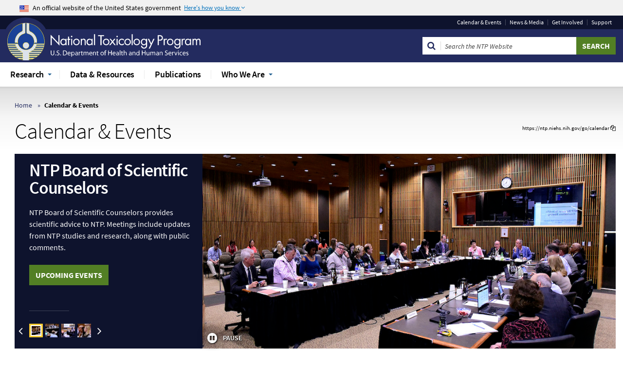

--- FILE ---
content_type: text/html; charset=UTF-8
request_url: https://ntp.niehs.nih.gov/events?fa=c.register&meeting_id=7
body_size: 18668
content:
<!DOCTYPE html>
<html lang="en" dir="ltr" prefix="content: http://purl.org/rss/1.0/modules/content/  dc: http://purl.org/dc/terms/  foaf: http://xmlns.com/foaf/0.1/  og: http://ogp.me/ns#  rdfs: http://www.w3.org/2000/01/rdf-schema#  schema: http://schema.org/  sioc: http://rdfs.org/sioc/ns#  sioct: http://rdfs.org/sioc/types#  skos: http://www.w3.org/2004/02/skos/core#  xsd: http://www.w3.org/2001/XMLSchema# ">
<head>
  <!-- Begin No Index -->
      <meta charset="utf-8" /><script type="text/javascript">(window.NREUM||(NREUM={})).init={ajax:{deny_list:["bam.nr-data.net"]},feature_flags:["soft_nav"]};(window.NREUM||(NREUM={})).loader_config={licenseKey:"be99a44193",applicationID:"467377691",browserID:"467384962"};;/*! For license information please see nr-loader-rum-1.308.0.min.js.LICENSE.txt */
(()=>{var e,t,r={163:(e,t,r)=>{"use strict";r.d(t,{j:()=>E});var n=r(384),i=r(1741);var a=r(2555);r(860).K7.genericEvents;const s="experimental.resources",o="register",c=e=>{if(!e||"string"!=typeof e)return!1;try{document.createDocumentFragment().querySelector(e)}catch{return!1}return!0};var d=r(2614),u=r(944),l=r(8122);const f="[data-nr-mask]",g=e=>(0,l.a)(e,(()=>{const e={feature_flags:[],experimental:{allow_registered_children:!1,resources:!1},mask_selector:"*",block_selector:"[data-nr-block]",mask_input_options:{color:!1,date:!1,"datetime-local":!1,email:!1,month:!1,number:!1,range:!1,search:!1,tel:!1,text:!1,time:!1,url:!1,week:!1,textarea:!1,select:!1,password:!0}};return{ajax:{deny_list:void 0,block_internal:!0,enabled:!0,autoStart:!0},api:{get allow_registered_children(){return e.feature_flags.includes(o)||e.experimental.allow_registered_children},set allow_registered_children(t){e.experimental.allow_registered_children=t},duplicate_registered_data:!1},browser_consent_mode:{enabled:!1},distributed_tracing:{enabled:void 0,exclude_newrelic_header:void 0,cors_use_newrelic_header:void 0,cors_use_tracecontext_headers:void 0,allowed_origins:void 0},get feature_flags(){return e.feature_flags},set feature_flags(t){e.feature_flags=t},generic_events:{enabled:!0,autoStart:!0},harvest:{interval:30},jserrors:{enabled:!0,autoStart:!0},logging:{enabled:!0,autoStart:!0},metrics:{enabled:!0,autoStart:!0},obfuscate:void 0,page_action:{enabled:!0},page_view_event:{enabled:!0,autoStart:!0},page_view_timing:{enabled:!0,autoStart:!0},performance:{capture_marks:!1,capture_measures:!1,capture_detail:!0,resources:{get enabled(){return e.feature_flags.includes(s)||e.experimental.resources},set enabled(t){e.experimental.resources=t},asset_types:[],first_party_domains:[],ignore_newrelic:!0}},privacy:{cookies_enabled:!0},proxy:{assets:void 0,beacon:void 0},session:{expiresMs:d.wk,inactiveMs:d.BB},session_replay:{autoStart:!0,enabled:!1,preload:!1,sampling_rate:10,error_sampling_rate:100,collect_fonts:!1,inline_images:!1,fix_stylesheets:!0,mask_all_inputs:!0,get mask_text_selector(){return e.mask_selector},set mask_text_selector(t){c(t)?e.mask_selector="".concat(t,",").concat(f):""===t||null===t?e.mask_selector=f:(0,u.R)(5,t)},get block_class(){return"nr-block"},get ignore_class(){return"nr-ignore"},get mask_text_class(){return"nr-mask"},get block_selector(){return e.block_selector},set block_selector(t){c(t)?e.block_selector+=",".concat(t):""!==t&&(0,u.R)(6,t)},get mask_input_options(){return e.mask_input_options},set mask_input_options(t){t&&"object"==typeof t?e.mask_input_options={...t,password:!0}:(0,u.R)(7,t)}},session_trace:{enabled:!0,autoStart:!0},soft_navigations:{enabled:!0,autoStart:!0},spa:{enabled:!0,autoStart:!0},ssl:void 0,user_actions:{enabled:!0,elementAttributes:["id","className","tagName","type"]}}})());var p=r(6154),m=r(9324);let h=0;const v={buildEnv:m.F3,distMethod:m.Xs,version:m.xv,originTime:p.WN},b={consented:!1},y={appMetadata:{},get consented(){return this.session?.state?.consent||b.consented},set consented(e){b.consented=e},customTransaction:void 0,denyList:void 0,disabled:!1,harvester:void 0,isolatedBacklog:!1,isRecording:!1,loaderType:void 0,maxBytes:3e4,obfuscator:void 0,onerror:void 0,ptid:void 0,releaseIds:{},session:void 0,timeKeeper:void 0,registeredEntities:[],jsAttributesMetadata:{bytes:0},get harvestCount(){return++h}},_=e=>{const t=(0,l.a)(e,y),r=Object.keys(v).reduce((e,t)=>(e[t]={value:v[t],writable:!1,configurable:!0,enumerable:!0},e),{});return Object.defineProperties(t,r)};var w=r(5701);const x=e=>{const t=e.startsWith("http");e+="/",r.p=t?e:"https://"+e};var R=r(7836),k=r(3241);const A={accountID:void 0,trustKey:void 0,agentID:void 0,licenseKey:void 0,applicationID:void 0,xpid:void 0},S=e=>(0,l.a)(e,A),T=new Set;function E(e,t={},r,s){let{init:o,info:c,loader_config:d,runtime:u={},exposed:l=!0}=t;if(!c){const e=(0,n.pV)();o=e.init,c=e.info,d=e.loader_config}e.init=g(o||{}),e.loader_config=S(d||{}),c.jsAttributes??={},p.bv&&(c.jsAttributes.isWorker=!0),e.info=(0,a.D)(c);const f=e.init,m=[c.beacon,c.errorBeacon];T.has(e.agentIdentifier)||(f.proxy.assets&&(x(f.proxy.assets),m.push(f.proxy.assets)),f.proxy.beacon&&m.push(f.proxy.beacon),e.beacons=[...m],function(e){const t=(0,n.pV)();Object.getOwnPropertyNames(i.W.prototype).forEach(r=>{const n=i.W.prototype[r];if("function"!=typeof n||"constructor"===n)return;let a=t[r];e[r]&&!1!==e.exposed&&"micro-agent"!==e.runtime?.loaderType&&(t[r]=(...t)=>{const n=e[r](...t);return a?a(...t):n})})}(e),(0,n.US)("activatedFeatures",w.B)),u.denyList=[...f.ajax.deny_list||[],...f.ajax.block_internal?m:[]],u.ptid=e.agentIdentifier,u.loaderType=r,e.runtime=_(u),T.has(e.agentIdentifier)||(e.ee=R.ee.get(e.agentIdentifier),e.exposed=l,(0,k.W)({agentIdentifier:e.agentIdentifier,drained:!!w.B?.[e.agentIdentifier],type:"lifecycle",name:"initialize",feature:void 0,data:e.config})),T.add(e.agentIdentifier)}},384:(e,t,r)=>{"use strict";r.d(t,{NT:()=>s,US:()=>u,Zm:()=>o,bQ:()=>d,dV:()=>c,pV:()=>l});var n=r(6154),i=r(1863),a=r(1910);const s={beacon:"bam.nr-data.net",errorBeacon:"bam.nr-data.net"};function o(){return n.gm.NREUM||(n.gm.NREUM={}),void 0===n.gm.newrelic&&(n.gm.newrelic=n.gm.NREUM),n.gm.NREUM}function c(){let e=o();return e.o||(e.o={ST:n.gm.setTimeout,SI:n.gm.setImmediate||n.gm.setInterval,CT:n.gm.clearTimeout,XHR:n.gm.XMLHttpRequest,REQ:n.gm.Request,EV:n.gm.Event,PR:n.gm.Promise,MO:n.gm.MutationObserver,FETCH:n.gm.fetch,WS:n.gm.WebSocket},(0,a.i)(...Object.values(e.o))),e}function d(e,t){let r=o();r.initializedAgents??={},t.initializedAt={ms:(0,i.t)(),date:new Date},r.initializedAgents[e]=t}function u(e,t){o()[e]=t}function l(){return function(){let e=o();const t=e.info||{};e.info={beacon:s.beacon,errorBeacon:s.errorBeacon,...t}}(),function(){let e=o();const t=e.init||{};e.init={...t}}(),c(),function(){let e=o();const t=e.loader_config||{};e.loader_config={...t}}(),o()}},782:(e,t,r)=>{"use strict";r.d(t,{T:()=>n});const n=r(860).K7.pageViewTiming},860:(e,t,r)=>{"use strict";r.d(t,{$J:()=>u,K7:()=>c,P3:()=>d,XX:()=>i,Yy:()=>o,df:()=>a,qY:()=>n,v4:()=>s});const n="events",i="jserrors",a="browser/blobs",s="rum",o="browser/logs",c={ajax:"ajax",genericEvents:"generic_events",jserrors:i,logging:"logging",metrics:"metrics",pageAction:"page_action",pageViewEvent:"page_view_event",pageViewTiming:"page_view_timing",sessionReplay:"session_replay",sessionTrace:"session_trace",softNav:"soft_navigations",spa:"spa"},d={[c.pageViewEvent]:1,[c.pageViewTiming]:2,[c.metrics]:3,[c.jserrors]:4,[c.spa]:5,[c.ajax]:6,[c.sessionTrace]:7,[c.softNav]:8,[c.sessionReplay]:9,[c.logging]:10,[c.genericEvents]:11},u={[c.pageViewEvent]:s,[c.pageViewTiming]:n,[c.ajax]:n,[c.spa]:n,[c.softNav]:n,[c.metrics]:i,[c.jserrors]:i,[c.sessionTrace]:a,[c.sessionReplay]:a,[c.logging]:o,[c.genericEvents]:"ins"}},944:(e,t,r)=>{"use strict";r.d(t,{R:()=>i});var n=r(3241);function i(e,t){"function"==typeof console.debug&&(console.debug("New Relic Warning: https://github.com/newrelic/newrelic-browser-agent/blob/main/docs/warning-codes.md#".concat(e),t),(0,n.W)({agentIdentifier:null,drained:null,type:"data",name:"warn",feature:"warn",data:{code:e,secondary:t}}))}},1687:(e,t,r)=>{"use strict";r.d(t,{Ak:()=>d,Ze:()=>f,x3:()=>u});var n=r(3241),i=r(7836),a=r(3606),s=r(860),o=r(2646);const c={};function d(e,t){const r={staged:!1,priority:s.P3[t]||0};l(e),c[e].get(t)||c[e].set(t,r)}function u(e,t){e&&c[e]&&(c[e].get(t)&&c[e].delete(t),p(e,t,!1),c[e].size&&g(e))}function l(e){if(!e)throw new Error("agentIdentifier required");c[e]||(c[e]=new Map)}function f(e="",t="feature",r=!1){if(l(e),!e||!c[e].get(t)||r)return p(e,t);c[e].get(t).staged=!0,g(e)}function g(e){const t=Array.from(c[e]);t.every(([e,t])=>t.staged)&&(t.sort((e,t)=>e[1].priority-t[1].priority),t.forEach(([t])=>{c[e].delete(t),p(e,t)}))}function p(e,t,r=!0){const s=e?i.ee.get(e):i.ee,c=a.i.handlers;if(!s.aborted&&s.backlog&&c){if((0,n.W)({agentIdentifier:e,type:"lifecycle",name:"drain",feature:t}),r){const e=s.backlog[t],r=c[t];if(r){for(let t=0;e&&t<e.length;++t)m(e[t],r);Object.entries(r).forEach(([e,t])=>{Object.values(t||{}).forEach(t=>{t[0]?.on&&t[0]?.context()instanceof o.y&&t[0].on(e,t[1])})})}}s.isolatedBacklog||delete c[t],s.backlog[t]=null,s.emit("drain-"+t,[])}}function m(e,t){var r=e[1];Object.values(t[r]||{}).forEach(t=>{var r=e[0];if(t[0]===r){var n=t[1],i=e[3],a=e[2];n.apply(i,a)}})}},1738:(e,t,r)=>{"use strict";r.d(t,{U:()=>g,Y:()=>f});var n=r(3241),i=r(9908),a=r(1863),s=r(944),o=r(5701),c=r(3969),d=r(8362),u=r(860),l=r(4261);function f(e,t,r,a){const f=a||r;!f||f[e]&&f[e]!==d.d.prototype[e]||(f[e]=function(){(0,i.p)(c.xV,["API/"+e+"/called"],void 0,u.K7.metrics,r.ee),(0,n.W)({agentIdentifier:r.agentIdentifier,drained:!!o.B?.[r.agentIdentifier],type:"data",name:"api",feature:l.Pl+e,data:{}});try{return t.apply(this,arguments)}catch(e){(0,s.R)(23,e)}})}function g(e,t,r,n,s){const o=e.info;null===r?delete o.jsAttributes[t]:o.jsAttributes[t]=r,(s||null===r)&&(0,i.p)(l.Pl+n,[(0,a.t)(),t,r],void 0,"session",e.ee)}},1741:(e,t,r)=>{"use strict";r.d(t,{W:()=>a});var n=r(944),i=r(4261);class a{#e(e,...t){if(this[e]!==a.prototype[e])return this[e](...t);(0,n.R)(35,e)}addPageAction(e,t){return this.#e(i.hG,e,t)}register(e){return this.#e(i.eY,e)}recordCustomEvent(e,t){return this.#e(i.fF,e,t)}setPageViewName(e,t){return this.#e(i.Fw,e,t)}setCustomAttribute(e,t,r){return this.#e(i.cD,e,t,r)}noticeError(e,t){return this.#e(i.o5,e,t)}setUserId(e,t=!1){return this.#e(i.Dl,e,t)}setApplicationVersion(e){return this.#e(i.nb,e)}setErrorHandler(e){return this.#e(i.bt,e)}addRelease(e,t){return this.#e(i.k6,e,t)}log(e,t){return this.#e(i.$9,e,t)}start(){return this.#e(i.d3)}finished(e){return this.#e(i.BL,e)}recordReplay(){return this.#e(i.CH)}pauseReplay(){return this.#e(i.Tb)}addToTrace(e){return this.#e(i.U2,e)}setCurrentRouteName(e){return this.#e(i.PA,e)}interaction(e){return this.#e(i.dT,e)}wrapLogger(e,t,r){return this.#e(i.Wb,e,t,r)}measure(e,t){return this.#e(i.V1,e,t)}consent(e){return this.#e(i.Pv,e)}}},1863:(e,t,r)=>{"use strict";function n(){return Math.floor(performance.now())}r.d(t,{t:()=>n})},1910:(e,t,r)=>{"use strict";r.d(t,{i:()=>a});var n=r(944);const i=new Map;function a(...e){return e.every(e=>{if(i.has(e))return i.get(e);const t="function"==typeof e?e.toString():"",r=t.includes("[native code]"),a=t.includes("nrWrapper");return r||a||(0,n.R)(64,e?.name||t),i.set(e,r),r})}},2555:(e,t,r)=>{"use strict";r.d(t,{D:()=>o,f:()=>s});var n=r(384),i=r(8122);const a={beacon:n.NT.beacon,errorBeacon:n.NT.errorBeacon,licenseKey:void 0,applicationID:void 0,sa:void 0,queueTime:void 0,applicationTime:void 0,ttGuid:void 0,user:void 0,account:void 0,product:void 0,extra:void 0,jsAttributes:{},userAttributes:void 0,atts:void 0,transactionName:void 0,tNamePlain:void 0};function s(e){try{return!!e.licenseKey&&!!e.errorBeacon&&!!e.applicationID}catch(e){return!1}}const o=e=>(0,i.a)(e,a)},2614:(e,t,r)=>{"use strict";r.d(t,{BB:()=>s,H3:()=>n,g:()=>d,iL:()=>c,tS:()=>o,uh:()=>i,wk:()=>a});const n="NRBA",i="SESSION",a=144e5,s=18e5,o={STARTED:"session-started",PAUSE:"session-pause",RESET:"session-reset",RESUME:"session-resume",UPDATE:"session-update"},c={SAME_TAB:"same-tab",CROSS_TAB:"cross-tab"},d={OFF:0,FULL:1,ERROR:2}},2646:(e,t,r)=>{"use strict";r.d(t,{y:()=>n});class n{constructor(e){this.contextId=e}}},2843:(e,t,r)=>{"use strict";r.d(t,{G:()=>a,u:()=>i});var n=r(3878);function i(e,t=!1,r,i){(0,n.DD)("visibilitychange",function(){if(t)return void("hidden"===document.visibilityState&&e());e(document.visibilityState)},r,i)}function a(e,t,r){(0,n.sp)("pagehide",e,t,r)}},3241:(e,t,r)=>{"use strict";r.d(t,{W:()=>a});var n=r(6154);const i="newrelic";function a(e={}){try{n.gm.dispatchEvent(new CustomEvent(i,{detail:e}))}catch(e){}}},3606:(e,t,r)=>{"use strict";r.d(t,{i:()=>a});var n=r(9908);a.on=s;var i=a.handlers={};function a(e,t,r,a){s(a||n.d,i,e,t,r)}function s(e,t,r,i,a){a||(a="feature"),e||(e=n.d);var s=t[a]=t[a]||{};(s[r]=s[r]||[]).push([e,i])}},3878:(e,t,r)=>{"use strict";function n(e,t){return{capture:e,passive:!1,signal:t}}function i(e,t,r=!1,i){window.addEventListener(e,t,n(r,i))}function a(e,t,r=!1,i){document.addEventListener(e,t,n(r,i))}r.d(t,{DD:()=>a,jT:()=>n,sp:()=>i})},3969:(e,t,r)=>{"use strict";r.d(t,{TZ:()=>n,XG:()=>o,rs:()=>i,xV:()=>s,z_:()=>a});const n=r(860).K7.metrics,i="sm",a="cm",s="storeSupportabilityMetrics",o="storeEventMetrics"},4234:(e,t,r)=>{"use strict";r.d(t,{W:()=>a});var n=r(7836),i=r(1687);class a{constructor(e,t){this.agentIdentifier=e,this.ee=n.ee.get(e),this.featureName=t,this.blocked=!1}deregisterDrain(){(0,i.x3)(this.agentIdentifier,this.featureName)}}},4261:(e,t,r)=>{"use strict";r.d(t,{$9:()=>d,BL:()=>o,CH:()=>g,Dl:()=>_,Fw:()=>y,PA:()=>h,Pl:()=>n,Pv:()=>k,Tb:()=>l,U2:()=>a,V1:()=>R,Wb:()=>x,bt:()=>b,cD:()=>v,d3:()=>w,dT:()=>c,eY:()=>p,fF:()=>f,hG:()=>i,k6:()=>s,nb:()=>m,o5:()=>u});const n="api-",i="addPageAction",a="addToTrace",s="addRelease",o="finished",c="interaction",d="log",u="noticeError",l="pauseReplay",f="recordCustomEvent",g="recordReplay",p="register",m="setApplicationVersion",h="setCurrentRouteName",v="setCustomAttribute",b="setErrorHandler",y="setPageViewName",_="setUserId",w="start",x="wrapLogger",R="measure",k="consent"},5289:(e,t,r)=>{"use strict";r.d(t,{GG:()=>s,Qr:()=>c,sB:()=>o});var n=r(3878),i=r(6389);function a(){return"undefined"==typeof document||"complete"===document.readyState}function s(e,t){if(a())return e();const r=(0,i.J)(e),s=setInterval(()=>{a()&&(clearInterval(s),r())},500);(0,n.sp)("load",r,t)}function o(e){if(a())return e();(0,n.DD)("DOMContentLoaded",e)}function c(e){if(a())return e();(0,n.sp)("popstate",e)}},5607:(e,t,r)=>{"use strict";r.d(t,{W:()=>n});const n=(0,r(9566).bz)()},5701:(e,t,r)=>{"use strict";r.d(t,{B:()=>a,t:()=>s});var n=r(3241);const i=new Set,a={};function s(e,t){const r=t.agentIdentifier;a[r]??={},e&&"object"==typeof e&&(i.has(r)||(t.ee.emit("rumresp",[e]),a[r]=e,i.add(r),(0,n.W)({agentIdentifier:r,loaded:!0,drained:!0,type:"lifecycle",name:"load",feature:void 0,data:e})))}},6154:(e,t,r)=>{"use strict";r.d(t,{OF:()=>c,RI:()=>i,WN:()=>u,bv:()=>a,eN:()=>l,gm:()=>s,mw:()=>o,sb:()=>d});var n=r(1863);const i="undefined"!=typeof window&&!!window.document,a="undefined"!=typeof WorkerGlobalScope&&("undefined"!=typeof self&&self instanceof WorkerGlobalScope&&self.navigator instanceof WorkerNavigator||"undefined"!=typeof globalThis&&globalThis instanceof WorkerGlobalScope&&globalThis.navigator instanceof WorkerNavigator),s=i?window:"undefined"!=typeof WorkerGlobalScope&&("undefined"!=typeof self&&self instanceof WorkerGlobalScope&&self||"undefined"!=typeof globalThis&&globalThis instanceof WorkerGlobalScope&&globalThis),o=Boolean("hidden"===s?.document?.visibilityState),c=/iPad|iPhone|iPod/.test(s.navigator?.userAgent),d=c&&"undefined"==typeof SharedWorker,u=((()=>{const e=s.navigator?.userAgent?.match(/Firefox[/\s](\d+\.\d+)/);Array.isArray(e)&&e.length>=2&&e[1]})(),Date.now()-(0,n.t)()),l=()=>"undefined"!=typeof PerformanceNavigationTiming&&s?.performance?.getEntriesByType("navigation")?.[0]?.responseStart},6389:(e,t,r)=>{"use strict";function n(e,t=500,r={}){const n=r?.leading||!1;let i;return(...r)=>{n&&void 0===i&&(e.apply(this,r),i=setTimeout(()=>{i=clearTimeout(i)},t)),n||(clearTimeout(i),i=setTimeout(()=>{e.apply(this,r)},t))}}function i(e){let t=!1;return(...r)=>{t||(t=!0,e.apply(this,r))}}r.d(t,{J:()=>i,s:()=>n})},6630:(e,t,r)=>{"use strict";r.d(t,{T:()=>n});const n=r(860).K7.pageViewEvent},7699:(e,t,r)=>{"use strict";r.d(t,{It:()=>a,KC:()=>o,No:()=>i,qh:()=>s});var n=r(860);const i=16e3,a=1e6,s="SESSION_ERROR",o={[n.K7.logging]:!0,[n.K7.genericEvents]:!1,[n.K7.jserrors]:!1,[n.K7.ajax]:!1}},7836:(e,t,r)=>{"use strict";r.d(t,{P:()=>o,ee:()=>c});var n=r(384),i=r(8990),a=r(2646),s=r(5607);const o="nr@context:".concat(s.W),c=function e(t,r){var n={},s={},u={},l=!1;try{l=16===r.length&&d.initializedAgents?.[r]?.runtime.isolatedBacklog}catch(e){}var f={on:p,addEventListener:p,removeEventListener:function(e,t){var r=n[e];if(!r)return;for(var i=0;i<r.length;i++)r[i]===t&&r.splice(i,1)},emit:function(e,r,n,i,a){!1!==a&&(a=!0);if(c.aborted&&!i)return;t&&a&&t.emit(e,r,n);var o=g(n);m(e).forEach(e=>{e.apply(o,r)});var d=v()[s[e]];d&&d.push([f,e,r,o]);return o},get:h,listeners:m,context:g,buffer:function(e,t){const r=v();if(t=t||"feature",f.aborted)return;Object.entries(e||{}).forEach(([e,n])=>{s[n]=t,t in r||(r[t]=[])})},abort:function(){f._aborted=!0,Object.keys(f.backlog).forEach(e=>{delete f.backlog[e]})},isBuffering:function(e){return!!v()[s[e]]},debugId:r,backlog:l?{}:t&&"object"==typeof t.backlog?t.backlog:{},isolatedBacklog:l};return Object.defineProperty(f,"aborted",{get:()=>{let e=f._aborted||!1;return e||(t&&(e=t.aborted),e)}}),f;function g(e){return e&&e instanceof a.y?e:e?(0,i.I)(e,o,()=>new a.y(o)):new a.y(o)}function p(e,t){n[e]=m(e).concat(t)}function m(e){return n[e]||[]}function h(t){return u[t]=u[t]||e(f,t)}function v(){return f.backlog}}(void 0,"globalEE"),d=(0,n.Zm)();d.ee||(d.ee=c)},8122:(e,t,r)=>{"use strict";r.d(t,{a:()=>i});var n=r(944);function i(e,t){try{if(!e||"object"!=typeof e)return(0,n.R)(3);if(!t||"object"!=typeof t)return(0,n.R)(4);const r=Object.create(Object.getPrototypeOf(t),Object.getOwnPropertyDescriptors(t)),a=0===Object.keys(r).length?e:r;for(let s in a)if(void 0!==e[s])try{if(null===e[s]){r[s]=null;continue}Array.isArray(e[s])&&Array.isArray(t[s])?r[s]=Array.from(new Set([...e[s],...t[s]])):"object"==typeof e[s]&&"object"==typeof t[s]?r[s]=i(e[s],t[s]):r[s]=e[s]}catch(e){r[s]||(0,n.R)(1,e)}return r}catch(e){(0,n.R)(2,e)}}},8362:(e,t,r)=>{"use strict";r.d(t,{d:()=>a});var n=r(9566),i=r(1741);class a extends i.W{agentIdentifier=(0,n.LA)(16)}},8374:(e,t,r)=>{r.nc=(()=>{try{return document?.currentScript?.nonce}catch(e){}return""})()},8990:(e,t,r)=>{"use strict";r.d(t,{I:()=>i});var n=Object.prototype.hasOwnProperty;function i(e,t,r){if(n.call(e,t))return e[t];var i=r();if(Object.defineProperty&&Object.keys)try{return Object.defineProperty(e,t,{value:i,writable:!0,enumerable:!1}),i}catch(e){}return e[t]=i,i}},9324:(e,t,r)=>{"use strict";r.d(t,{F3:()=>i,Xs:()=>a,xv:()=>n});const n="1.308.0",i="PROD",a="CDN"},9566:(e,t,r)=>{"use strict";r.d(t,{LA:()=>o,bz:()=>s});var n=r(6154);const i="xxxxxxxx-xxxx-4xxx-yxxx-xxxxxxxxxxxx";function a(e,t){return e?15&e[t]:16*Math.random()|0}function s(){const e=n.gm?.crypto||n.gm?.msCrypto;let t,r=0;return e&&e.getRandomValues&&(t=e.getRandomValues(new Uint8Array(30))),i.split("").map(e=>"x"===e?a(t,r++).toString(16):"y"===e?(3&a()|8).toString(16):e).join("")}function o(e){const t=n.gm?.crypto||n.gm?.msCrypto;let r,i=0;t&&t.getRandomValues&&(r=t.getRandomValues(new Uint8Array(e)));const s=[];for(var o=0;o<e;o++)s.push(a(r,i++).toString(16));return s.join("")}},9908:(e,t,r)=>{"use strict";r.d(t,{d:()=>n,p:()=>i});var n=r(7836).ee.get("handle");function i(e,t,r,i,a){a?(a.buffer([e],i),a.emit(e,t,r)):(n.buffer([e],i),n.emit(e,t,r))}}},n={};function i(e){var t=n[e];if(void 0!==t)return t.exports;var a=n[e]={exports:{}};return r[e](a,a.exports,i),a.exports}i.m=r,i.d=(e,t)=>{for(var r in t)i.o(t,r)&&!i.o(e,r)&&Object.defineProperty(e,r,{enumerable:!0,get:t[r]})},i.f={},i.e=e=>Promise.all(Object.keys(i.f).reduce((t,r)=>(i.f[r](e,t),t),[])),i.u=e=>"nr-rum-1.308.0.min.js",i.o=(e,t)=>Object.prototype.hasOwnProperty.call(e,t),e={},t="NRBA-1.308.0.PROD:",i.l=(r,n,a,s)=>{if(e[r])e[r].push(n);else{var o,c;if(void 0!==a)for(var d=document.getElementsByTagName("script"),u=0;u<d.length;u++){var l=d[u];if(l.getAttribute("src")==r||l.getAttribute("data-webpack")==t+a){o=l;break}}if(!o){c=!0;var f={296:"sha512-+MIMDsOcckGXa1EdWHqFNv7P+JUkd5kQwCBr3KE6uCvnsBNUrdSt4a/3/L4j4TxtnaMNjHpza2/erNQbpacJQA=="};(o=document.createElement("script")).charset="utf-8",i.nc&&o.setAttribute("nonce",i.nc),o.setAttribute("data-webpack",t+a),o.src=r,0!==o.src.indexOf(window.location.origin+"/")&&(o.crossOrigin="anonymous"),f[s]&&(o.integrity=f[s])}e[r]=[n];var g=(t,n)=>{o.onerror=o.onload=null,clearTimeout(p);var i=e[r];if(delete e[r],o.parentNode&&o.parentNode.removeChild(o),i&&i.forEach(e=>e(n)),t)return t(n)},p=setTimeout(g.bind(null,void 0,{type:"timeout",target:o}),12e4);o.onerror=g.bind(null,o.onerror),o.onload=g.bind(null,o.onload),c&&document.head.appendChild(o)}},i.r=e=>{"undefined"!=typeof Symbol&&Symbol.toStringTag&&Object.defineProperty(e,Symbol.toStringTag,{value:"Module"}),Object.defineProperty(e,"__esModule",{value:!0})},i.p="https://js-agent.newrelic.com/",(()=>{var e={374:0,840:0};i.f.j=(t,r)=>{var n=i.o(e,t)?e[t]:void 0;if(0!==n)if(n)r.push(n[2]);else{var a=new Promise((r,i)=>n=e[t]=[r,i]);r.push(n[2]=a);var s=i.p+i.u(t),o=new Error;i.l(s,r=>{if(i.o(e,t)&&(0!==(n=e[t])&&(e[t]=void 0),n)){var a=r&&("load"===r.type?"missing":r.type),s=r&&r.target&&r.target.src;o.message="Loading chunk "+t+" failed: ("+a+": "+s+")",o.name="ChunkLoadError",o.type=a,o.request=s,n[1](o)}},"chunk-"+t,t)}};var t=(t,r)=>{var n,a,[s,o,c]=r,d=0;if(s.some(t=>0!==e[t])){for(n in o)i.o(o,n)&&(i.m[n]=o[n]);if(c)c(i)}for(t&&t(r);d<s.length;d++)a=s[d],i.o(e,a)&&e[a]&&e[a][0](),e[a]=0},r=self["webpackChunk:NRBA-1.308.0.PROD"]=self["webpackChunk:NRBA-1.308.0.PROD"]||[];r.forEach(t.bind(null,0)),r.push=t.bind(null,r.push.bind(r))})(),(()=>{"use strict";i(8374);var e=i(8362),t=i(860);const r=Object.values(t.K7);var n=i(163);var a=i(9908),s=i(1863),o=i(4261),c=i(1738);var d=i(1687),u=i(4234),l=i(5289),f=i(6154),g=i(944),p=i(384);const m=e=>f.RI&&!0===e?.privacy.cookies_enabled;function h(e){return!!(0,p.dV)().o.MO&&m(e)&&!0===e?.session_trace.enabled}var v=i(6389),b=i(7699);class y extends u.W{constructor(e,t){super(e.agentIdentifier,t),this.agentRef=e,this.abortHandler=void 0,this.featAggregate=void 0,this.loadedSuccessfully=void 0,this.onAggregateImported=new Promise(e=>{this.loadedSuccessfully=e}),this.deferred=Promise.resolve(),!1===e.init[this.featureName].autoStart?this.deferred=new Promise((t,r)=>{this.ee.on("manual-start-all",(0,v.J)(()=>{(0,d.Ak)(e.agentIdentifier,this.featureName),t()}))}):(0,d.Ak)(e.agentIdentifier,t)}importAggregator(e,t,r={}){if(this.featAggregate)return;const n=async()=>{let n;await this.deferred;try{if(m(e.init)){const{setupAgentSession:t}=await i.e(296).then(i.bind(i,3305));n=t(e)}}catch(e){(0,g.R)(20,e),this.ee.emit("internal-error",[e]),(0,a.p)(b.qh,[e],void 0,this.featureName,this.ee)}try{if(!this.#t(this.featureName,n,e.init))return(0,d.Ze)(this.agentIdentifier,this.featureName),void this.loadedSuccessfully(!1);const{Aggregate:i}=await t();this.featAggregate=new i(e,r),e.runtime.harvester.initializedAggregates.push(this.featAggregate),this.loadedSuccessfully(!0)}catch(e){(0,g.R)(34,e),this.abortHandler?.(),(0,d.Ze)(this.agentIdentifier,this.featureName,!0),this.loadedSuccessfully(!1),this.ee&&this.ee.abort()}};f.RI?(0,l.GG)(()=>n(),!0):n()}#t(e,r,n){if(this.blocked)return!1;switch(e){case t.K7.sessionReplay:return h(n)&&!!r;case t.K7.sessionTrace:return!!r;default:return!0}}}var _=i(6630),w=i(2614),x=i(3241);class R extends y{static featureName=_.T;constructor(e){var t;super(e,_.T),this.setupInspectionEvents(e.agentIdentifier),t=e,(0,c.Y)(o.Fw,function(e,r){"string"==typeof e&&("/"!==e.charAt(0)&&(e="/"+e),t.runtime.customTransaction=(r||"http://custom.transaction")+e,(0,a.p)(o.Pl+o.Fw,[(0,s.t)()],void 0,void 0,t.ee))},t),this.importAggregator(e,()=>i.e(296).then(i.bind(i,3943)))}setupInspectionEvents(e){const t=(t,r)=>{t&&(0,x.W)({agentIdentifier:e,timeStamp:t.timeStamp,loaded:"complete"===t.target.readyState,type:"window",name:r,data:t.target.location+""})};(0,l.sB)(e=>{t(e,"DOMContentLoaded")}),(0,l.GG)(e=>{t(e,"load")}),(0,l.Qr)(e=>{t(e,"navigate")}),this.ee.on(w.tS.UPDATE,(t,r)=>{(0,x.W)({agentIdentifier:e,type:"lifecycle",name:"session",data:r})})}}class k extends e.d{constructor(e){var t;(super(),f.gm)?(this.features={},(0,p.bQ)(this.agentIdentifier,this),this.desiredFeatures=new Set(e.features||[]),this.desiredFeatures.add(R),(0,n.j)(this,e,e.loaderType||"agent"),t=this,(0,c.Y)(o.cD,function(e,r,n=!1){if("string"==typeof e){if(["string","number","boolean"].includes(typeof r)||null===r)return(0,c.U)(t,e,r,o.cD,n);(0,g.R)(40,typeof r)}else(0,g.R)(39,typeof e)},t),function(e){(0,c.Y)(o.Dl,function(t,r=!1){if("string"!=typeof t&&null!==t)return void(0,g.R)(41,typeof t);const n=e.info.jsAttributes["enduser.id"];r&&null!=n&&n!==t?(0,a.p)(o.Pl+"setUserIdAndResetSession",[t],void 0,"session",e.ee):(0,c.U)(e,"enduser.id",t,o.Dl,!0)},e)}(this),function(e){(0,c.Y)(o.nb,function(t){if("string"==typeof t||null===t)return(0,c.U)(e,"application.version",t,o.nb,!1);(0,g.R)(42,typeof t)},e)}(this),function(e){(0,c.Y)(o.d3,function(){e.ee.emit("manual-start-all")},e)}(this),function(e){(0,c.Y)(o.Pv,function(t=!0){if("boolean"==typeof t){if((0,a.p)(o.Pl+o.Pv,[t],void 0,"session",e.ee),e.runtime.consented=t,t){const t=e.features.page_view_event;t.onAggregateImported.then(e=>{const r=t.featAggregate;e&&!r.sentRum&&r.sendRum()})}}else(0,g.R)(65,typeof t)},e)}(this),this.run()):(0,g.R)(21)}get config(){return{info:this.info,init:this.init,loader_config:this.loader_config,runtime:this.runtime}}get api(){return this}run(){try{const e=function(e){const t={};return r.forEach(r=>{t[r]=!!e[r]?.enabled}),t}(this.init),n=[...this.desiredFeatures];n.sort((e,r)=>t.P3[e.featureName]-t.P3[r.featureName]),n.forEach(r=>{if(!e[r.featureName]&&r.featureName!==t.K7.pageViewEvent)return;if(r.featureName===t.K7.spa)return void(0,g.R)(67);const n=function(e){switch(e){case t.K7.ajax:return[t.K7.jserrors];case t.K7.sessionTrace:return[t.K7.ajax,t.K7.pageViewEvent];case t.K7.sessionReplay:return[t.K7.sessionTrace];case t.K7.pageViewTiming:return[t.K7.pageViewEvent];default:return[]}}(r.featureName).filter(e=>!(e in this.features));n.length>0&&(0,g.R)(36,{targetFeature:r.featureName,missingDependencies:n}),this.features[r.featureName]=new r(this)})}catch(e){(0,g.R)(22,e);for(const e in this.features)this.features[e].abortHandler?.();const t=(0,p.Zm)();delete t.initializedAgents[this.agentIdentifier]?.features,delete this.sharedAggregator;return t.ee.get(this.agentIdentifier).abort(),!1}}}var A=i(2843),S=i(782);class T extends y{static featureName=S.T;constructor(e){super(e,S.T),f.RI&&((0,A.u)(()=>(0,a.p)("docHidden",[(0,s.t)()],void 0,S.T,this.ee),!0),(0,A.G)(()=>(0,a.p)("winPagehide",[(0,s.t)()],void 0,S.T,this.ee)),this.importAggregator(e,()=>i.e(296).then(i.bind(i,2117))))}}var E=i(3969);class I extends y{static featureName=E.TZ;constructor(e){super(e,E.TZ),f.RI&&document.addEventListener("securitypolicyviolation",e=>{(0,a.p)(E.xV,["Generic/CSPViolation/Detected"],void 0,this.featureName,this.ee)}),this.importAggregator(e,()=>i.e(296).then(i.bind(i,9623)))}}new k({features:[R,T,I],loaderType:"lite"})})()})();</script>
<script async src="https://www.googletagmanager.com/gtag/js?id=UA-126482947-14 "></script>
<script>window.dataLayer = window.dataLayer || [];function gtag(){dataLayer.push(arguments)};gtag("js", new Date());gtag("set", "developer_id.dMDhkMT", true);gtag("config", "UA-126482947-14 ", {"groups":"default","anonymize_ip":true,"page_placeholder":"PLACEHOLDER_page_path"});gtag("config", "UA-20246154-1", {"groups":"default","anonymize_ip":true,"page_placeholder":"PLACEHOLDER_page_path"});</script>
<link rel="canonical" href="https://ntp.niehs.nih.gov/events" />
<meta name="ContentInSearch" content="Y" />
<meta name="ContentType" content="Event &amp; Materials" />
<meta property="og:site_name" content="National Toxicology Program" />
<meta property="og:type" content="website" />
<meta property="og:url" content="https://ntp.niehs.nih.gov/events" />
<meta property="og:title" content="Calendar &amp; Events" />
<meta property="og:updated_time" content="2025-11-13T10:26:26-0500" />
<meta property="og:country_name" content="United States" />
<meta property="article:modified_time" content="2025-11-13T10:26:26-0500" />
<meta name="twitter:card" content="summary_large_image" />
<meta name="twitter:site" content="@NIEHS" />
<meta name="twitter:creator" content="@NIEHS" />
<meta name="MobileOptimized" content="width" />
<meta name="HandheldFriendly" content="true" />
<meta name="viewport" content="width=device-width, initial-scale=1.0" />
<link rel="icon" href="/themes/ntp/favicon.ico" type="image/vnd.microsoft.icon" />

    <!-- End No Index -->
  <title>Calendar &amp; Events</title>
  <!-- Begin No Index -->
  <link rel="stylesheet" media="all" href="/sites/default/files/css/css_UdqI0j6xmRXO8wgiNXz9NU2Oj0zf_MWiXPT04hNkvmc.css?delta=0&amp;language=en&amp;theme=ntp&amp;include=[base64]" />
<link rel="stylesheet" media="all" href="/sites/default/files/css/css_WwTuAQe71VQXhM2ltc7QKsUFaVAFixwV3TPl37WnpgI.css?delta=1&amp;language=en&amp;theme=ntp&amp;include=[base64]" />
<link rel="stylesheet" media="print" href="/sites/default/files/css/css_R8FC_ncOOS20Im3pM-EaMGQaeS87sYdLT1UD1PdRP4Q.css?delta=2&amp;language=en&amp;theme=ntp&amp;include=[base64]" />

  <script type="application/json" data-drupal-selector="drupal-settings-json">{"path":{"baseUrl":"\/","scriptPath":null,"pathPrefix":"","currentPath":"node\/445756","currentPathIsAdmin":false,"isFront":false,"currentLanguage":"en","currentQuery":{"fa":"c.register","meeting_id":"7"}},"pluralDelimiter":"\u0003","suppressDeprecationErrors":true,"clientside_validation_jquery":{"validate_all_ajax_forms":2,"force_validate_on_blur":false,"messages":{"required":"This field is required.","remote":"Please fix this field.","email":"Please enter a valid email address.","url":"Please enter a valid URL.","date":"Please enter a valid date.","dateISO":"Please enter a valid date (ISO).","number":"Please enter a valid number.","digits":"Please enter only digits.","equalTo":"Please enter the same value again.","maxlength":"Please enter no more than {0} characters.","minlength":"Please enter at least {0} characters.","rangelength":"Please enter a value between {0} and {1} characters long.","range":"Please enter a value between {0} and {1}.","max":"Please enter a value less than or equal to {0}.","min":"Please enter a value greater than or equal to {0}.","step":"Please enter a multiple of {0}."}},"google_analytics":{"account":"UA-126482947-14 ","trackOutbound":true,"trackMailto":true,"trackDownload":true,"trackDownloadExtensions":"7z|aac|arc|arj|asf|asx|avi|bin|csv|doc(x|m)?|dot(x|m)?|exe|flv|gif|gz|gzip|hqx|jar|jpe?g|js|mp(2|3|4|e?g)|mov(ie)?|msi|msp|pdf|phps|png|ppt(x|m)?|pot(x|m)?|pps(x|m)?|ppam|sld(x|m)?|thmx|qtm?|ra(m|r)?|sea|sit|tar|tgz|torrent|txt|wav|wma|wmv|wpd|xls(x|m|b)?|xlt(x|m)|xlam|xml|z|zip"},"siteEnv":"prod","user":{"uid":0,"permissionsHash":"6b41fa36c3dcdd41c4e370b48280804bd8020100d1cdae36c45a7401e3138522"}}</script>
<script src="/sites/default/files/js/js_aE70xXZzs133EToITWhvFzYtC5UTftq7LOc_ySooaqw.js?scope=header&amp;delta=0&amp;language=en&amp;theme=ntp&amp;include=[base64]"></script>
<script src="https://script.crazyegg.com/pages/scripts/0087/4887.js" async></script>
<script src="/sites/default/files/js/js_fyryuTiNmcRdbMQFk6iCvpXweIZ73NJr-GOhUFC_jSs.js?scope=header&amp;delta=2&amp;language=en&amp;theme=ntp&amp;include=[base64]"></script>

  <!-- End No Index -->
  <meta name="google-site-verification" content="n4eIeknF7QoYBJrb89Vq4GPI7-DT46DxIaDavk_bnL8" />
</head>
<body class="page-events page-landing_page page-node-type-landing-page ntpLanding" id="">
<div id="skip-nav">
          <a href="#main-nav">Skip to Main Navigation</a>
        <a href="#pagecontent">Skip to Page Content</a>
</div>


    <div class="dialog-off-canvas-main-canvas" data-off-canvas-main-canvas>
    
<header id="top">
        <div id="block-usagovheader" class="block-content--usa-gov-header block-type-block-content block block-block-content block-block-contentda235eee-dab8-4b02-b7c5-282d73fec629">
  
    
      <div class="usa-banner">
<div class="usa-accordion">
<div class="usa-banner-header">
<div class="usa-grid usa-banner-inner"><img alt="U.S. flag" src="/sites/default/files/images/template/favicon-57.png" /><p>An official website of the United States government</p>
<button aria-expanded="false" class="usa-accordion-button usa-banner-button" id="gov-banner-button"><span class="usa-banner-button-text">Here's how you know </span></button></div>
</div>

<div class="usa-banner-content usa-accordion-content usa-closed" id="gov-banner">
<div class="usa-banner-guidance-gov usa-width-one-half"><img alt="Dot gov" class="usa-banner-icon usa-media_block-img" src="/sites/default/files/images/template/dot-gov.svg" /><div class="usa-media_block-body">
<p><strong>The .gov means it’s official.</strong><br />
Federal government websites often end in .gov or .mil. Before sharing sensitive information, make sure you’re on a federal government site.</p>
</div>
</div>

<div class="usa-banner-guidance-ssl usa-width-one-half"><img alt="Https" class="usa-banner-icon usa-media_block-img" src="/sites/default/files/images/template/icon-https.svg" /><div class="usa-media_block-body">
<p><strong>The site is secure.</strong><br />
The <strong>https://</strong> ensures that you are connecting to the official website and that any information you provide is encrypted and transmitted securely.</p>
</div>
</div>
</div>
</div>
</div>

  </div>


            
    <nav class="header-nav">
	<div class="row">
	  <div class="column"></div>
	  <div class="column shrink">
				<ul class="menu">
		  		  <li>
			<a href="/events" data-drupal-link-system-path="node/445756">Calendar &amp; Events</a>
					  </li>
		  		  <li>
			<a href="/media" data-drupal-link-system-path="node/445736">News &amp; Media</a>
					  </li>
		  		  <li>
			<a href="/getinvolved" data-drupal-link-system-path="node/445741">Get Involved</a>
					  </li>
		  		  <li>
			<a href="/support" data-drupal-link-system-path="node/445731">Support</a>
					  </li>
		  		</ul>
			  </div>
	</div>
  </nav>




<div id="header-print" class="print-only">
  <img src="/themes/ntp/images/logo_print.gif" alt="National Toxicology Program">
</div>
<div class="header-identity">
  <div class="row medium-unstack align-middle">
    <div class="columns large-4 medium-6 small-12 small-order-1 header-logo">
      <a href="/">
        <img src="/themes/ntp/logo.svg" title="Return to the NTP home page" alt="National Toxicology Program - U.S. Department of Health and Human Services">
      </a>
    </div>
    <div class="columns large-4 large-offset-4 medium-6 small-order-2 header-search">
      <form name="search" id="search" class="input-group" method="get" action="https://ntpsearch.niehs.nih.gov/">
        <span class="input-group-label"><span class="fa fa-search" aria-hidden="true"></span></span>
        <input type="text" placeholder="Search the NTP Website" id="query-search" class="input-group-field queryAutocomplete ui-autocomplete-input" name="query" aria-label="Search Keyword">
        <input type="submit" class="button input-group-button" value="Search">
      </form>
    </div>
  </div>
</div>


            
<nav class="row column top-bar" tabindex="-1" id="main-nav">
  <ul class="mobile-menu flex-container hide-for-large medium-12" role="tablist" aria-orientation="horizontal">
    <li class="flex-child-grow" role="presentation">
      <a href="#mobile-nav" id="mobile-nav-menu" role="tab" aria-selected="true" tabindex="0" aria-controls="mobile-nav">Menu</a>
    </li>
        <li class="flex-child-grow" role="presentation">
      <a href="#mobile-share" id="mobile-nav-share" role="tab" aria-selected="false" tabindex="-1" aria-controls="mobile-share">Share</a>
    </li>
        <li class="flex-child-grow" role="presentation">
      <a href="#mobile-search" id="mobile-nav-search" role="tab" aria-selected="false" tabindex="-1" aria-controls="mobile-search">Search</a>
    </li>
  </ul>
  <ul id="mobile-nav" class="menu vertical large-horizontal mobile-menu-item medium-12" data-responsive-menu="drilldown large-dropdown" data-auto-height="true" data-back-button-position="bottom" aria-labelledby="mobile-nav-menu">
                                                                                <li class="has-submenu is-dropdown"><a href="/research">Research</a>
                  <ul class="submenu menu vertical" data-submenu>
                                                                            <li  class="no-dropdown"><a href="/research/apptoxres" data-drupal-link-system-path="node/445746">Applied Toxicological Research</a></li>
                                                                  <li  class="no-dropdown"><a href="/research/federal-research-coordination" data-drupal-link-system-path="node/465336">Federal Research Coordination</a></li>
                                                                  <li  class="no-dropdown"><a href="/research/topics" data-drupal-link-system-path="node/445716">Highlighted Research Topics</a></li>
                                                                  <li  class="no-dropdown"><a href="/research/assessments" data-drupal-link-system-path="node/465341">Health Effects Assessments</a></li>
                                                                  <li  class="no-dropdown"><a href="/whatwestudy/niceatm" data-drupal-link-system-path="node/445761">NICEATM: Alternative Methods</a></li>
                                        
                  </ul>
                </li>
                                                                                <li  class="no-dropdown"><a href="/data" data-drupal-link-system-path="node/445711">Data &amp; Resources</a></li>
                                                                  <li  class="no-dropdown"><a href="/publications" data-drupal-link-system-path="node/445721">Publications</a></li>
                                                                                  <li class="has-submenu is-dropdown"><a href="/whoweare">Who We Are</a>
                  <ul class="submenu menu vertical" data-submenu>
                                                                            <li  class="no-dropdown"><a href="/whoweare/about" data-drupal-link-system-path="node/421826">Mission &amp; Goals</a></li>
                                                                  <li  class="no-dropdown"><a href="/whoweare/advisory" data-drupal-link-system-path="node/445276">Advisory Board &amp; Committees</a></li>
                                                                  <li  class="no-dropdown"><a href="/whoweare/history" data-drupal-link-system-path="node/445086">History &amp; Milestones</a></li>
                                                                  <li  class="no-dropdown"><a href="/whoweare/organization" data-drupal-link-system-path="node/421831">Organization</a></li>
                                        
                  </ul>
                </li>
                                                      
      </ul>
            <div id="mobile-share" class="mobile-menu-display mobile-menu-item medium-12" aria-labelledby="mobile-nav-share" role="tabpanel">
                                <div id="friendly-url-mobile">
      <button class="copytinyurl" data-clipboard-text="https://ntp.niehs.nih.gov/go/calendar" title="Copy link to clipboard">
        https://ntp.niehs.nih.gov/go/calendar
        <span class="fa fa-copy" aria-hidden="true"></span>
      </button>
    </div>
  </div>
    <div id="mobile-search" class="mobile-menu-display mobile-menu-item medium-12" aria-labelledby="mobile-nav-search" role="tabpanel"></div>
</nav>



  </header>

<main tabindex="-1" role="main" id="pagecontent" class="no-sidebars ">
    
    <div id="block-breadcrumbs" class="block block-system block-system-breadcrumb-block">
  
    
      <a id="main-nav"></a>	<nav class="row column" role="navigation" aria-label="You are here:">
      <ol class="breadcrumbs">
				  <li >
						  			  <a href="/"   >Home</a>
					  </li>
				  <li  class="page-title" >
						  			  Calendar &amp; Events
					  </li>
		      </ol>
	</nav>

  </div>


  <div class="row large-unstack">
          


        <!-- Begin Index -->
      <div data-drupal-messages-fallback class="hidden"></div>
  <article id="secondary-pagecontent"  about="/events" class="small-12 columns">
      <div id="share-widget">
          <div id="friendly-url">
      <span class="copytinyurl" data-clipboard-text="https://ntp.niehs.nih.gov/go/calendar" title="Copy link to clipboard">https://ntp.niehs.nih.gov/go/calendar</span>  
      <button class="copytinyurl" data-clipboard-text="https://ntp.niehs.nih.gov/go/calendar" title="Copy link to clipboard"><i class="fa fa-copy"></i></button>
    </div>
  </div>    
  <h1>Calendar &amp; Events</h1>
  
  <!-- Banner or Slider -->
        

  
                                                                

<div id="feature-events" class="slider orbit-banner" role="region" aria-label="Featured Events">
      <div class="orbit-controls">
      <button>
        <span class="fa fa-pause-circle" aria-hidden="true"></span>
        <span class="control-caption">Pause</span>
      </button>
    </div>
    <div class="orbit orbit-slider">
      <div class="orbit-container">
  

      <figure class="orbit-slide">
                                            <div class="row">
          <div class="slide-img">
            <img src="/sites/default/files/images/events/ntp_meeting1.jpg" alt="Attendees of a NTP meeting held in rodbell auditorium" />
          </div>
          <figcaption class="slide-caption ">
                                              <h2>
                <a href="/go/165">
                  NTP Board of Scientific Counselors
                </a>
              </h2>
                                                        <div class="slide-text">
              NTP Board of Scientific Counselors provides scientific advice to NTP. Meetings include updates from NTP studies and research, along with public comments.
            </div>
                                <p><a class="button" href="/go/165">UPCOMING EVENTS</a></p>
                    </figcaption>
        </div>
      </figure>


      <figure class="orbit-slide">
                                            <div class="row">
          <div class="slide-img">
            <img src="/sites/default/files/images/events/ntp_meeting2.jpg" alt="Attendees of a NTP meeting held in rodbell auditorium" />
          </div>
          <figcaption class="slide-caption ">
                                              <h2>
                <a href="/go/32822">
                  SACATM Meetings
                </a>
              </h2>
                                                        <div class="slide-text">
              <p>SACATM meetings convene scientists to discuss current alternatives and strategies to reduce the use of animal testing. Read more about upcoming SACATM meetings.</p>

            </div>
                                <p><a class="button" href="/go/32822">Upcoming Events</a></p>
                    </figcaption>
        </div>
      </figure>


      <figure class="orbit-slide">
                                            <div class="row">
          <div class="slide-img">
            <img src="/sites/default/files/images/events/ntp_meeting3.jpg" alt="Attendees at a NTP meeting held in rodbell auditorium" />
          </div>
          <figcaption class="slide-caption ">
                                              <h2>
                <a href="/go/36051">
                  Expert Panels Meetings
                </a>
              </h2>
                                                        <div class="slide-text">
              Expert panels are ad hoc advisory groups used to provide independent scientific peer review and advice on targeted issues.
            </div>
                                <p><a class="button" href="/go/36051">UPCOMING EVENTS</a></p>
                    </figcaption>
        </div>
      </figure>


      <figure class="orbit-slide">
                                            <div class="row">
          <div class="slide-img">
            <img src="/sites/default/files/images/events/banner_niceatm.jpg" alt="Attendees at an NTP event" />
          </div>
          <figcaption class="slide-caption ">
                                              <h2>
                <a href="/go/3Rs-wksps">
                  NICEATM Meetings &amp; Workshops
                </a>
              </h2>
                                                        <div class="slide-text">
              NICEATM activities support the development of new, revised, and alternative methods for animal use.
            </div>
                                <p><a class="button" href="/go/3Rs-wksps">Upcoming Events</a></p>
                    </figcaption>
        </div>
      </figure>




          <nav class="orbit-navigation">
          <button class="orbit-previous">
            <span class="fa fa-angle-left" aria-hidden="true" title="Previous Slide"></span>
            <span class="show-for-sr">Previous Slide</span>
          </button>
          <div class="orbit-bullets"></div>
          <button class="orbit-next">
            <span class="fa fa-angle-right" aria-hidden="true" title="Next Slide"></span>
            <span class="show-for-sr">Next Slide</span>
          </button>
        </nav>
      </div>
    </div>
  
</div>



        
          <!-- Upcoming Events Slider -->
      <div class="row">
        <div class="small-12 columns">
          
  



<div class="slider orbit-carousel" role="region" aria-label="Upcoming NTP Events" data-carousel-large="6" data-carousel-medium="3" data-carousel-small="1">
  <div class="carousel">
    <div class="carousel-container">


    </div>
  </div>
  <nav class="carousel-navigation">
    <button class="carousel-previous">
      <span class="fa fa-angle-left" aria-hidden="true" title="Previous Slide"></span>
      <span class="show-for-sr">Previous Slide</span>
    </button>
    <button class="carousel-next">
      <span class="fa fa-angle-right" aria-hidden="true" title="Next Slide"></span>
      <span class="show-for-sr">Next Slide</span>
    </button>
  </nav>
</div>
<script>ntpSlider();</script>






        </div>
      </div>
      <!-- End Upcoming Events Slider -->
      <!-- End Banner or Slider -->
  <div class="row">
    <div class="landing-body small-12 columns">
      
    </div>
  </div>
  <div class="row">
    <div class="large-9 medium-12 small-12 columns contentcol">
              <div class="summary-section">
                                  <div class="summary-title column row">
        <div class="section-heading"><h3>Events By:</h3></div>
      </div>
            
                 
                
              <div class="summary-row column row" data-equalizer="summary-row" data-equalize-on="medium" data-equalize-by-row="true" data-resize="summary-row" data-mutate="summary-row" data-events="mutate">
      
      <div class="columns large-6 small-12">
  <div class="summary-item row align-top">
          <div class="columns large-5 medium-2 small-3" data-equalizer-watch="summary-row">
        <a href="/events/bsc">
          <img src="/sites/default/files/images/thumbnails/bsc_meeting.jpg" alt="Attendees of a NTP meeting held in rodbell auditorun" />
        </a>
      </div>
      <div class="columns large-7 medium-10 small-9" data-equalizer-watch="summary-row">
          <h4><a href="/events/bsc">NTP Board of Scientific Counselors Meetings</a></h4>
      
              NTP Board of Scientific Counselors provides scientific advice to NTP. Meetings include updates from NTP studies and research, along with public comments. Learn more about upcoming meetings.
            <a href="/events/bsc" class="link" title="Go to NTP Board of Scientific Counselors Meetings">
        Go
        <span aria-hidden="true">»</span>
      </a>
    </div>
  </div>
</div>


      
                 
                
      
      <div class="columns large-6 small-12">
  <div class="summary-item row align-top">
          <div class="columns large-5 medium-2 small-3" data-equalizer-watch="summary-row">
        <a href="/events/panels">
          <img src="/sites/default/files/images/thumbnails/thumb_peerreview.jpg" alt="Photo during a 2019 NTP peer review panel meeting" />
        </a>
      </div>
      <div class="columns large-7 medium-10 small-9" data-equalizer-watch="summary-row">
          <h4><a href="/events/panels">Expert Panels</a></h4>
      
              Expert panels are ad hoc advisory groups used to provide independent scientific peer review and advice on targeted issues. Learn more about current panel activities.
            <a href="/events/panels" class="link" title="Go to Expert Panels">
        Go
        <span aria-hidden="true">»</span>
      </a>
    </div>
  </div>
</div>


              </div>
              
                 
                
              <div class="summary-row column row" data-equalizer="summary-row" data-equalize-on="medium" data-equalize-by-row="true" data-resize="summary-row" data-mutate="summary-row" data-events="mutate">
      
      <div class="columns large-6 small-12">
  <div class="summary-item row align-top">
          <div class="columns large-5 medium-2 small-3" data-equalizer-watch="summary-row">
        <a href="/go/3Rs-wksps">
          <img src="/sites/default/files/images/thumbnails/thumb_niceatm.jpg" alt="Scientists at a NICEATM event" />
        </a>
      </div>
      <div class="columns large-7 medium-10 small-9" data-equalizer-watch="summary-row">
          <h4><a href="/go/3Rs-wksps">NICEATM Meetings & Workshops</a></h4>
      
              NICEATM activities support the development of new, revised, and alternative methods for animal use. Find more information about upcoming meetings and workshops.
            <a href="/go/3Rs-wksps" class="link" title="Go to NICEATM Meetings &amp; Workshops">
        Go
        <span aria-hidden="true">»</span>
      </a>
    </div>
  </div>
</div>


      
                 
                
      
      <div class="columns large-6 small-12">
  <div class="summary-item row align-top">
          <div class="columns large-5 medium-2 small-3" data-equalizer-watch="summary-row">
        <a href="/events/sacatm">
          <img src="/sites/default/files/images/thumbnails/sacatm_meeting.jpg" alt="Attendees of a NTP meeting held in rodbell auditorun" />
        </a>
      </div>
      <div class="columns large-7 medium-10 small-9" data-equalizer-watch="summary-row">
          <h4><a href="/events/sacatm">SACATM Meetings</a></h4>
      
              SACATM meetings convene scientists to discuss current alternatives and strategies to reduce the use of animal testing. Read more about upcoming SACATM meetings.
            <a href="/events/sacatm" class="link" title="Go to SACATM Meetings">
        Go
        <span aria-hidden="true">»</span>
      </a>
    </div>
  </div>
</div>


              </div>
              
                 
                
              <div class="summary-row column row" data-equalizer="summary-row" data-equalize-on="medium" data-equalize-by-row="true" data-resize="summary-row" data-mutate="summary-row" data-events="mutate">
      
      <div class="columns large-6 small-12">
  <div class="summary-item row align-top">
          <div class="columns large-5 medium-2 small-3" data-equalizer-watch="summary-row">
        <a href="/events/webinars-workshops">
          <img src="/sites/default/files/images/thumbnails/thumb_webinars.jpg" alt="Participants in an NTP webinar" />
        </a>
      </div>
      <div class="columns large-7 medium-10 small-9" data-equalizer-watch="summary-row">
          <h4><a href="/events/webinars-workshops">Webinars & Workshops</a></h4>
      
              NTP conducts a variety of webinars and workshops to inform scientists and the public of research activities. View the list of upcoming webinars and workshops.
            <a href="/events/webinars-workshops" class="link" title="Go to Webinars &amp; Workshops">
        Go
        <span aria-hidden="true">»</span>
      </a>
    </div>
  </div>
</div>


      
           
     </div>
</div>
          </div>
    <div class="large-3 medium-12 small-12 columns rightrail">

      
      
              
        

        
                  
                                                                                                                                                                                                                                                                                                            
              
    
  
  

  
                      <ul class="accordion" role="tablist" data-accordion="" data-allow-all-closed="true" data-multi-expand="true">
          <li class="accordion-item is-active" data-accordion-item="">
            <a href="#" class="accordion-title" role="tab">Related Links</a>
            <div class="accordion-content" role="tabpanel" data-tab-content style="display: block;">
              <div class="item-list">
                <ul>
                                      <li><a href="/events/past"">All Past Events</a> </li>
                                      <li><a href="/events/past?type=Board+of+Scientific+Counselors"">Past NTP Board of Scientific Counselors Meetings</a> </li>
                                      <li><a href="/events/past?type=Expert+Panels"">Past Expert Panels</a> </li>
                                      <li><a href="/events/past?type=ICCVAM+Communities+of+Practice+Webinar"">Past ICCVAM Communities of Practice Webinars</a> </li>
                                      <li><a href="/events/past?type=ICCVAM+Public+Forum"">Past ICCVAM Forums</a> </li>
                                      <li><a href="/go/niceatm-wksps"">Past NICEATM Meetings & Workshops</a> </li>
                                      <li><a href="/events/past?type=SACATM"">Past SACATM Meetings</a> </li>
                                      <li><a href="/events/past?type=Webinars%20&amp;amp;%20Workshops"">Past Webinars & Workshops</a> </li>
                                      <li><a href="https://www.niehs.nih.gov/about/visiting/index.cfm"">Security Measures for Visitors</a> </li>
                                  </ul>
              </div>
            </div>
          </li>
        </ul>

              
      

          </div>
  </div>
</article>



    <!-- End Index -->
  </div>
</main>

  
<footer id="footer">
	<div class="footer-updates row align-middle">
		<div class="medium-6 columns"><a href="#top" class="button transparent back-to-top icon">Back to Top</a></div>
					<div class="medium-6 columns text-right">
			<span class="show-for-medium hide-for-small">Web page last updated on</span><span class="show-for-small hide-for-medium">Last updated</span> November 13, 2025			</div>
				</div>  
		<div class="footer-nav">
			<div class="row">
				  
  		  	    	      	<div class="link-category column small-12 medium-6 large-2">
	  <span class="h5">Calendar & Events</span>
	  <ul class="vertical menu">
	      		  	        <li ><a href="/events" data-drupal-link-system-path="node/445756">Upcoming Events</a></li>
	    	  	        <li ><a href="/events/bsc" data-drupal-link-system-path="node/29845"><abbr title="NTP Board of Scientific Counselors">BSC</abbr> Meetings</a></li>
	    	  	        <li ><a href="/events/panels" data-drupal-link-system-path="node/29946">Expert Panels</a></li>
	    	  	        <li ><a href="/whatwestudy/niceatm/3rs-meetings" data-drupal-link-system-path="node/421871"><abbr title="NTP Interagency Center for the Evaluation of Alternative Toxicological Methods">NICEATM</abbr> Meetings</a></li>
	    	  	        <li ><a href="/events/sacatm" data-drupal-link-system-path="node/29941"><abbr title="Scientific Advisory Committee on Alternative Toxicological Methods">SACATM</abbr> Meetings</a></li>
	    	  	        <li ><a href="/events/webinars-workshops" data-drupal-link-system-path="node/29956">Webinars & Workshops</a></li>
	    	  	        <li ><a href="/events/past" data-drupal-link-system-path="events/past">Past Events</a></li>
	    	  	
	  </ul>
    </div>
		  	    	  	    	      	<div class="link-category column small-12 medium-6 large-2">
	  <span class="h5">News & Media</span>
	  <ul class="vertical menu">
	      		  	        <li ><a href="/media/faqs" data-drupal-link-system-path="node/421836">FAQs & Fact Sheets</a></li>
	    	  	        <li ><a href="/media/frn" data-drupal-link-system-path="media/frn">Federal Register Notices</a></li>
	    	  	        <li ><a href="/media/inquiries" data-drupal-link-system-path="node/445281">Media Inquiries</a></li>
	    	  	        <li ><a href="/media/news" data-drupal-link-system-path="media/news">News</a></li>
	    	  	        <li ><a href="/media/newsletter" data-drupal-link-system-path="node/463221">NTP Newsletter Archives</a></li>
	    	  	        <li ><a href="/media/impact" data-drupal-link-system-path="media/impact">Public Health Impact</a></li>
	    	  	
	  </ul>
    </div>
		  	    	  	    	      	<div class="link-category column small-12 medium-6 large-2">
	  <span class="h5">Get Involved</span>
	  <ul class="vertical menu">
	      		  	        <li ><a href="/support/contact" data-drupal-link-system-path="node/421851">Contact Us</a></li>
	    	  	        <li ><a href="/getinvolved/expert_directory" data-drupal-link-system-path="node/445501">Join the Expert Directory</a></li>
	    	  	        <li ><a href="/getinvolved/nominate" data-drupal-link-system-path="node/441791">Provide Input to NTP</a></li>
	    	  	        <li ><a href="/getinvolved/comments" data-drupal-link-system-path="getinvolved/comments">Public Comments</a></li>
	    	  	        <li ><a href="/getinvolved/subscribetonews" target="_blank" data-drupal-link-system-path="node/463271">Subscribe to News Updates</a></li>
	    	  	
	  </ul>
    </div>
		  	    	  	    	      	<div class="link-category column small-12 medium-6 large-2">
	  <span class="h5">Support</span>
	  <ul class="vertical menu">
	      		  	        <li ><a href="/support/accessibility" data-drupal-link-system-path="node/421846">Accessibility Information</a></li>
	    	  	        <li ><a href="/support/acronyms" data-drupal-link-system-path="node/445076">Acronyms & Abbreviations</a></li>
	    	  	        <li ><a href="/support/search" data-drupal-link-system-path="node/421866">Search Help</a></li>
	    	  	        <li ><a href="/support/sitemap" data-drupal-link-system-path="sitemap">Site Map</a></li>
	    	  	        <li ><a href="/support/visit" data-drupal-link-system-path="node/421861">Visiting NTP</a></li>
	    	  	        <li ><a href="/support/policies" data-drupal-link-system-path="node/421856">Web Policies</a></li>
	    	  	
	  </ul>
    </div>
		  	    	  	

<div id="block-copygolinkjavascript" class="block-content--copy-golink-javascript block-type-block-content block block-block-content block-block-contentc7e5e4f0-2622-40c6-8ab9-ad01046c300f">
  
    
      <p><script>
//<![CDATA[

	$(document).foundation();
	var clipboard = new ClipboardJS('.copytinyurl');
    clipboard.on('success', function(e) {
    	alert('Go link copied to clipboard');
    });

//]]>
</script></p>

  </div>

				<div class="footer-logos column small-12 medium-6 large-4">
				<a href="https://www.usa.gov"><img src="/themes/ntp/images/logo_usagov_dark.png" alt="USA.gov is the U.S. government's official web portal to all federal, state, and local government web resources and services" title="USA.gov: Government Made Easy" class="show-for-medium"><img src="/themes/ntp/images/logo_usagov.png" alt="USA.gov is the U.S. government's official web portal to all federal, state, and local government web resources and services" title="USA.gov: Government Made Easy" class="show-for-small-only"></a>
				<a href="https://www.hhs.gov" target="_blank" rel="noopener noreferrer"><img src="/themes/ntp/images/logo_hhs_dark.png" alt="U.S. Department of Health and Human Services" title="U.S. Department of Health and Human Services (HHS)" class="show-for-medium"><img src="/themes/ntp/images/logo_hhs.png" alt="U.S. Department of Health and Human Services" title="U.S. Department of Health and Human Services (HHS)" class="show-for-small-only"></a>
				<ul>
					<li><a href="https://www.niehs.nih.gov/about/foia">Freedom of Information Act</a></li>
					<li><a href="https://oig.hhs.gov">Inspector General</a></li>
					<li><a href="https://www.hhs.gov/vulnerability-disclosure-policy/index.html">HHS Vulnerability Disclosure Policy</a></li>
					<li><a href="https://www.nih.gov/web-policies-notices">NIH Privacy Policy</a></li>
				</ul>
			</div>
		</div>
	</div>
	<div class="footer-links">
		<div class="row">
			<div id="footer-ntp" class="column small-12">NTP is headquartered administratively at the <a href="https://www.niehs.nih.gov">National Institute of Environmental Health Sciences</a>, part of the <a href="https://www.nih.gov">National Institutes of Health</a></div>
						
	<ul id="request-update" class="small-12 columns" style="display: none;">
	<li>Staff: </li>
																						<li><a href="/updatethispage?webpage=https%3A%2F%2Fntp.niehs.nih.gov%2Fevents%3Ffa%3Dc.register%26meeting_id%3D7" target="_blank">Request an Update of this Page</a></li>
																	<li><a href="https://nih.sharepoint.com/sites/NIEHS-DTT-Tools/Calendar/Pages/home.aspx" target="_blank">Staff Intranet</a></li>
							</ul>

		</div>
	</div>
</footer>



  </div>



<script src="/sites/default/files/js/js_Mmb33gG-c0UNw4O73RFpov-_ap4tCQFTR17Dviq-PN8.js?scope=footer&amp;delta=0&amp;language=en&amp;theme=ntp&amp;include=[base64]"></script>
<script src="https://dap.digitalgov.gov/Universal-Federated-Analytics-Min.js?agency=HHS&amp;subagency=NTP" id="_fed_an_ua_tag"></script>


<script>
  $(document).foundation();
</script>

<script type="text/javascript">window.NREUM||(NREUM={});NREUM.info={"beacon":"bam.nr-data.net","licenseKey":"be99a44193","applicationID":"467377691","transactionName":"ZFdaZkRXCkZQVkUPW10deVFCXwtbHnFDE0RSXmRcWVIBaXJaXxJGXF5UV0RqKlpVUGcPUURxV1xCRAtZXVBDSwpFW11F","queueTime":10,"applicationTime":708,"atts":"SBBNEAxNGRkTVBNcT05P","errorBeacon":"bam.nr-data.net","agent":""}</script></body>
</html>

--- FILE ---
content_type: image/svg+xml
request_url: https://ntp.niehs.nih.gov/sites/default/files/images/icons/icon_external.svg
body_size: -79
content:
<svg version="1.1" id="Layer_1" xmlns="http://www.w3.org/2000/svg" x="0px" y="0px" viewBox="0 0 10 9" width="10" height="9" style="enable-background:new 0 0 10 9;" xml:space="preserve"><style type="text/css">.st0{fill:#4C4C4D;}</style><g><polygon class="st0" points="6,8 1,8 1,2 4,2 4,1 1,1 0,1 0,2 0,8 0,9 1,9 6,9 7,9 7,8 7,6 6,6"/><polygon class="st0" points="9,0 6,0 6,1 8,1 8,2 9,2 9,4 10,4 10,1 10,0 "/><rect x="3" y="6" class="st0" width="1" height="1"/><rect x="4" y="5" class="st0" width="1" height="1"/><rect x="5" y="4" class="st0" width="1" height="1"/><rect x="6" y="3" class="st0" width="1" height="1"/><rect x="7" y="2" class="st0" width="1" height="1"/></g></svg>
